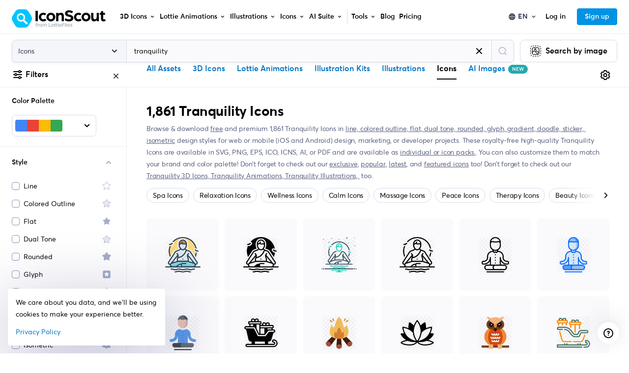

--- FILE ---
content_type: application/javascript; charset=utf-8
request_url: https://cdna.iconscout.com/1414494.modern.js
body_size: -356
content:
(window.webpackJsonp=window.webpackJsonp||[]).push([[615],{1025:function(d,e,f){"use strict";f.r(e),e.default=f.p+"db15cfa5bf534aaed9d143563f0adf4b.lottie"}}]);


--- FILE ---
content_type: application/javascript; charset=utf-8
request_url: https://cdna.iconscout.com/3e47d8f.modern.js
body_size: 6516
content:
!function(e){function c(data){for(var c,d,n=data[0],o=data[1],l=data[2],i=0,h=[];i<n.length;i++)d=n[i],Object.prototype.hasOwnProperty.call(r,d)&&r[d]&&h.push(r[d][0]),r[d]=0;for(c in o)Object.prototype.hasOwnProperty.call(o,c)&&(e[c]=o[c]);for(v&&v(data);h.length;)h.shift()();return t.push.apply(t,l||[]),f()}function f(){for(var e,i=0;i<t.length;i++){for(var c=t[i],f=!0,d=1;d<c.length;d++){var o=c[d];0!==r[o]&&(f=!1)}f&&(t.splice(i--,1),e=n(n.s=c[0]))}return e}var d={},r={305:0},t=[];function n(c){if(d[c])return d[c].exports;var f=d[c]={i:c,l:!1,exports:{}};return e[c].call(f.exports,f,f.exports,n),f.l=!0,f.exports}n.e=function(e){var c=[],f=r[e];if(0!==f)if(f)c.push(f[2]);else{var d=new Promise((function(c,d){f=r[e]=[c,d]}));c.push(f[2]=d);var t,script=document.createElement("script");script.charset="utf-8",script.timeout=120,n.nc&&script.setAttribute("nonce",n.nc),script.src=function(e){return n.p+""+{0:"683694a",1:"5a44ce7",2:"7f8a6a7",3:"a4122b0",4:"9c97ad2",5:"1867c53",6:"5c9b14e",7:"fdb4f5b",8:"d784ac2",9:"3f56630",10:"9d5dcfd",11:"42df69b",12:"ca002b1",13:"42b375f",14:"4078a89",15:"645513b",16:"135b721",17:"8ee528a",18:"cb03999",19:"8c97f17",20:"a50babb",21:"2a7ade2",22:"6aefbce",23:"895a79d",24:"fb9a57c",25:"f487e77",26:"0e58ed5",27:"2e7e10d",28:"e8f4909",29:"30f57e0",30:"3fb1fbf",31:"18753c1",32:"93b3f0e",33:"8fbbf85",34:"c1027d9",35:"936e100",36:"e6df0ab",37:"35d68a3",38:"4afc582",39:"6428fff",40:"ef8e99d",41:"25669ce",42:"2e39508",43:"1903950",44:"089bbd2",45:"e3099df",46:"cd00890",47:"114dc07",48:"077f768",49:"e909532",50:"22f3c7f",51:"ebda351",52:"bb1c166",53:"67f25d2",54:"ab729ec",55:"6021f88",56:"6d47fb2",57:"687a93c",58:"f1898fb",59:"e803e9b",60:"a081051",61:"aad9cab",62:"56508a8",63:"a235cb8",64:"6b73c44",65:"06111a9",66:"6f540a5",67:"3dc7bca",68:"230511d",69:"e829e7e",70:"6c14635",71:"088766e",72:"add71b1",73:"63c7c93",74:"2ecc175",75:"0994307",76:"4a7e0a1",77:"3d6ea0f",78:"7462146",79:"4b9c15a",80:"f10d5b9",81:"11ddf29",82:"284119e",83:"ece31c1",84:"fd84059",85:"bb0eeec",86:"352f986",87:"4e48cac",88:"dd46b24",89:"0627757",90:"e78fb83",91:"7a9b4fd",92:"a9c4f57",93:"f7793c4",94:"2c0509d",95:"debcb99",96:"9637b8a",97:"45c881d",98:"c15abce",99:"1437a1d",100:"da011a4",101:"55c4bda",102:"37ce714",103:"36bb825",104:"4b7a9bd",105:"b969e62",106:"d60c620",107:"3838037",108:"5ce5f58",109:"205ff30",110:"3969ee3",111:"d5d9f21",112:"10ccda5",113:"eb9e73a",115:"fc5ea12",116:"f7198ca",118:"b7ec332",119:"67d820e",120:"06b4af8",121:"9d96545",122:"0d409ca",123:"139e127",124:"0a05cfd",125:"92b7f51",126:"3cda261",127:"f8e85b4",128:"b8bb9a0",129:"d44a5f7",130:"8d556c5",131:"cdce8e1",132:"f210397",133:"41e7f36",134:"446100a",135:"41ad4f2",136:"e8153f1",137:"0c9312e",138:"be2c9e7",139:"4d3da6d",140:"727c5d3",141:"b2869f1",142:"d594b60",143:"f0436eb",144:"8e1a937",145:"37950a2",146:"54d211f",147:"773c540",148:"fa266c2",149:"88e879c",150:"bd3a427",151:"98621f1",152:"ea954f1",153:"c22a686",154:"7adeee1",155:"9c33744",156:"eb40b72",157:"66ee3eb",158:"5b4a413",159:"917e92d",160:"310c19d",161:"332ceec",162:"c0ab1d3",163:"be445ed",164:"e0146f0",165:"5e99c62",166:"670928b",167:"4929361",168:"df9efd1",169:"7bdf50e",170:"a1d64e5",171:"bcfa7fc",172:"4270868",173:"38ab356",174:"d57e4f1",175:"bf358da",176:"f07b77f",177:"9b5f651",178:"3adc39d",179:"0ca7ae5",180:"22bd27c",181:"12c62a0",182:"2daa111",183:"8952c89",184:"172af77",185:"1d1011c",186:"292a1a7",187:"b40d9db",188:"f10ed11",189:"9de44e4",190:"d47a250",191:"e1cd160",192:"e2ca0aa",193:"df34cb7",194:"7fdc188",195:"6946bca",196:"474f3eb",197:"fdbbb05",198:"6f6643c",199:"113e219",200:"2865af4",201:"131da46",202:"3631fd1",203:"5a48c22",204:"60fded9",205:"320b713",206:"2e1d34e",207:"820e61a",208:"dc6f27a",209:"80a726c",210:"fdb4ed9",211:"047c8f6",212:"01eedf2",213:"6b616e7",214:"e22bea1",215:"55e2bad",216:"85acb9e",217:"f505ff2",218:"a3b148b",219:"4226d1a",220:"cddae2f",221:"f6ddac0",222:"1b86989",223:"05a1118",224:"42c2980",225:"2d1fa81",226:"ece26b8",227:"1de5340",228:"4a0d4ff",229:"3f36c39",230:"544e354",231:"f65e6b2",232:"16c8d3b",233:"bfd91d4",234:"3c3260d",235:"5eaa729",236:"6de3559",237:"4bb71a0",238:"e49918e",239:"eb5e337",240:"bd17c7a",241:"479374a",242:"a8c75e6",243:"a77287d",244:"0eafcd0",245:"8de8a14",246:"ddbc0bc",247:"ce8321b",248:"e9e8088",249:"f001d23",250:"8700ea7",251:"5f1c3c6",252:"804685e",253:"eeddcf1",254:"34ee1fe",255:"0a13df6",256:"176ca50",257:"c3e0f17",258:"acfd844",259:"d08de84",260:"ac751d5",261:"d1914c0",262:"127ae85",263:"b1de6d6",264:"0a27b35",265:"a50a941",266:"4b94a13",267:"ce83164",268:"d83fb4b",269:"29b6195",270:"5caf074",271:"dcfb906",272:"d569c19",273:"b94bbfe",274:"e766626",275:"d139ec9",276:"2d07699",277:"ff9c558",278:"0d62b50",279:"f811ea1",280:"3b86bf7",281:"d25cb7e",282:"269f1b6",283:"2b33247",284:"514a767",285:"41b1a70",286:"6b87c0a",287:"3669706",288:"d54985f",289:"2313768",290:"23726cd",291:"0c9cdf8",292:"7943ba6",293:"54330e3",294:"96618a9",295:"55da2c1",296:"93be62c",297:"4cd25a5",298:"d82d5a0",299:"e5d9ae5",300:"cd8ca65",301:"142594f",302:"3b5187a",303:"337ee96",304:"8e0fec4",306:"c1ea65f",308:"71d02e3",309:"39c7a83",310:"5f07d08",311:"28558d0",312:"1d7cabe",313:"0fde828",314:"5685103",315:"3e4a9cd",316:"1e6d28a",317:"18ec071",318:"1b88082",319:"f17cd93",320:"1c781b7",321:"7d10a1a",322:"827784f",323:"f10f89e",324:"da422e5",325:"45eda6f",326:"2066f5a",327:"95aedeb",328:"840a863",329:"39ba574",330:"b4bfa5c",331:"517a5cd",332:"28e1eb5",333:"8d40a4f",334:"e7615cc",335:"a1ea11e",336:"f201fe2",337:"5210340",338:"b60e3b1",339:"f73f6fc",340:"1d29e83",341:"c0f5d8a",342:"efcadbe",343:"8cfe2d4",344:"b52a570",345:"ded3c0b",346:"c6048d1",347:"8c93d5c",348:"b7e335a",349:"b9b37bc",350:"74a768b",351:"8c0064a",352:"f555f3a",353:"b51992f",354:"6529553",355:"d87f1cb",356:"3ffb3e3",357:"1b632ef",358:"8f35169",359:"681fff8",360:"337716f",361:"5ca6741",362:"d9c0974",363:"7fcc74e",364:"47fb911",365:"8b10444",366:"26a74a5",367:"ce63d7d",368:"4b5a7a5",369:"2a7d752",370:"3a60cf2",371:"0649aad",372:"8094103",373:"fb5cd39",374:"57c9bca",375:"8234fd2",376:"e2f4029",377:"1a87473",378:"ac1bfe6",379:"041326f",380:"2a218ad",381:"b05b6e9",382:"8a9deaa",383:"8dbde59",384:"ca88204",385:"ed1d50a",386:"bcca69c",387:"9d94eb6",388:"dad0a6d",389:"9caff8e",390:"cc098af",391:"a2def9f",392:"beed0bf",393:"a895e87",394:"4d6e6db",395:"5b9edcb",396:"3e4d949",397:"d820912",398:"d56eb1c",399:"33c7a0a",400:"f4b60b0",401:"ac949e4",402:"4a7bc84",403:"22b2274",404:"8635684",405:"d094f95",406:"7eb5a55",407:"b799d59",408:"1531d97",409:"bb90e4d",410:"0227c2e",411:"07b9411",412:"49f3c87",413:"a33100a",414:"e523061",415:"89eefdf",416:"ae31fc6",417:"c020805",418:"c07661a",419:"de9a188",420:"06c0c54",421:"45b92c2",422:"ef5d871",423:"9a52e9f",424:"acba9a0",425:"5d77e4d",426:"59c9393",427:"a02cc83",428:"50af9ff",429:"9787c99",430:"8dbe5d9",431:"f333745",432:"6a74a08",433:"3594615",434:"391aa63",435:"d215bcb",436:"61fb855",437:"e18da67",438:"cf9f8f9",439:"b98e042",440:"7b4e8da",441:"1220eb0",442:"a0be977",443:"4d0563a",444:"e8a3bc6",445:"1905eb8",446:"0566cbd",447:"f987f44",448:"a23b5ff",449:"30049de",450:"364dd9e",451:"ec28850",452:"e80b91c",453:"573df21",454:"be2b9f6",455:"6e4438f",456:"9452a0c",457:"0175a1d",458:"15fc8eb",459:"0c51e7b",460:"936ccc5",461:"d901c86",462:"b921abb",463:"c003337",464:"423083e",465:"7eaab14",466:"3bf6371",467:"4e0a196",468:"127ab0e",469:"ff5f928",470:"d5ba7a1",471:"8d9f219",472:"a3e7c07",473:"7014f9b",474:"5ba5fe4",475:"4182690",476:"b9fef3b",477:"739e798",478:"9ee9872",479:"a7cae5d",480:"8b01c4f",481:"84b245a",482:"7e93c52",483:"64c6606",484:"d28e25b",485:"14838b2",486:"2e3ae87",487:"f84db8e",488:"5d9fc62",489:"fe6337e",490:"57fd179",491:"1fffc0f",492:"e58c77e",493:"cd127d7",494:"e435655",495:"286be76",496:"a3acc26",497:"c690848",498:"9e235c4",499:"048c091",500:"f30af35",501:"d5b4fb4",502:"156d77d",503:"4a89dad",504:"08029c9",505:"caa13ac",506:"747d58f",507:"ccf5f34",508:"3ab5be2",509:"0886446",510:"7cc6979",511:"c887106",512:"f273a9c",513:"431d6ef",514:"e64b644",515:"c4c2389",516:"aa96e2b",517:"4f0af49",518:"dc15f86",519:"8680758",520:"8bcb377",521:"c66ff53",522:"3b41b52",523:"92df412",524:"56befd1",525:"89e80e4",526:"6bc1e90",527:"cf9a542",528:"f5c78ae",529:"163e02c",530:"686650b",531:"4872cb2",532:"e9c307c",533:"fd5407e",534:"5221bed",535:"f164993",536:"91dab88",537:"a680b7c",538:"96e1411",539:"01f6626",540:"70029ef",541:"da355e2",542:"a867427",543:"87d987f",544:"eded928",545:"6b9f106",546:"4587019",547:"2c26f7c",548:"66a5f05",549:"1b30fa7",550:"93a5ece",551:"40592e4",552:"731b480",553:"9bf6150",554:"866d99e",555:"33f165e",556:"fce21ef",557:"bb4057c",558:"7bc4e57",559:"b3ee1a7",560:"def3a24",561:"1ca9de2",562:"73ebedb",563:"9f3ebac",564:"8cea1da",565:"8a50ab0",566:"7b864b1",567:"4f4d392",568:"5b40aa7",569:"a7a4ad0",570:"c61327f",571:"30c11a4",572:"5b25cfc",573:"f2060ee",574:"41efa6e",575:"0f93bcd",576:"9a2c971",577:"deb62d1",578:"0f9ac72",579:"f96bf55",580:"ccbe5ce",581:"4b03e3e",582:"6d94ac1",583:"34b39b4",584:"81e164a",585:"fd314ea",586:"013a98c",587:"2bb115d",588:"8309b7f",589:"0562d98",590:"bdb08b1",591:"e18a138",592:"1f03e6f",593:"874842e",594:"f30bc2e",595:"ad263e5",596:"a5824bd",597:"d82caf0",598:"080318e",599:"c22c37d",600:"ed15822",601:"462cdc0",602:"cb423bd",603:"f213687",604:"45be453",605:"3e9ba04",606:"9df1929",607:"a535cf7",608:"16f9ba3",609:"5a4750e",610:"da1bb65",611:"f9c983c",612:"5648344",613:"c38e4cf",614:"8630738",615:"1414494",616:"378b793",617:"2a89a6f",618:"2401537",619:"1a95f5b",620:"d25b300",621:"67905c4",622:"77d9247",623:"260796a",624:"6b9cc9d",625:"9f8f4e7",626:"6bfb649",627:"e859ddf",628:"2a37bad",629:"7df338e",630:"f54a590",631:"18bfd3c",632:"00b5e5b",633:"4ec63d0",634:"fa1b217",635:"0a4787a",636:"9b27f00",637:"fb6df4d",638:"225355e",639:"1db5d53",640:"8dfb51a",641:"9ac8852",642:"879d564",643:"8736c46",644:"40c57d8",645:"9ac4b7b",646:"03c643f",647:"81b36d0",648:"630a788",649:"c099695",650:"0024a79",651:"b144e72",652:"367ab38",653:"87572c1",654:"7863cac",655:"9985cf5",656:"3d56825",657:"5bacdba",658:"7e1469d",659:"dc3c1f7",660:"ddf78b0",661:"0ee8d00",662:"979053f",663:"85a7e6e",664:"8ae4d95",665:"ad4ef3c",666:"bd7cd5d",667:"eb61c6a",668:"e0e2b70",669:"ac13aec",670:"57ee934",671:"6b1a50b",672:"89d17ff",673:"25387a2",674:"66d59c6",675:"bcf967a",676:"6de7fb8",677:"5749a61",678:"07c8009",679:"5ae5d25",680:"2ad6a28",681:"87addf6",682:"c4f2ad2",683:"afc3701",684:"4933c42",685:"2476404",686:"4fef8da",687:"fb1af00",688:"d0a5868",689:"df8972c",690:"984fb3f",691:"8df5621",692:"1b884bc",693:"f471901",694:"22c350b",695:"16c263b",696:"295a8fb",697:"9f898b1",698:"af9e270",699:"e66d439",700:"e5d7f8e",701:"eac792d",702:"d800c36",703:"88fbd55",704:"1928348",705:"c483e9c",706:"48764fd",707:"7ba22ab",708:"adfbefb",709:"3e01b43",710:"e41dee7",711:"450d4f0",712:"8bc541a",713:"a129ff7",714:"bf5e47d",715:"abd488b",716:"38a5951",717:"ff9d957",718:"b6e91cc",719:"dbe7de5",720:"ed271fd",721:"e102498",722:"735dac9",723:"71a35b3",724:"a88a1b8",725:"d45cc8d",726:"f017270",727:"facbc64",728:"0cc31a4",729:"968edbb",730:"3908aa0",731:"31f2746",732:"88c2cfa",733:"b78ce74",734:"550b531",735:"db34165",736:"7764d44",737:"d078bdf",738:"82fc32b",739:"61119a1",740:"62dd353",741:"a14c222",742:"eeb134b",743:"6b3d766",744:"8c09fbc",745:"afaddeb",746:"9887edc",747:"b3bdd09",748:"c5893f0",749:"4613276",750:"d12bf85",751:"99aff52",752:"d4210de",753:"23e7ebb",754:"b1249bc",755:"6029f3c",756:"6e33b1f",757:"446742f",758:"abd901b",759:"c3f19dd",760:"1a87cea",761:"323ffb6",762:"e17767c",763:"e4b2e99",764:"4c7dc40",765:"3efed45",766:"887f7ff",767:"392cb1f",768:"c461150",769:"8b18f90",770:"8efb6af",771:"5716f94",772:"7e31748",773:"bf43c2e",774:"dc2bdb3",775:"32b1c41",776:"8e77f01",777:"4a77a9d",778:"2cbad9b",779:"66f4a13",780:"d555ca9",781:"88fe5e0",782:"30b30a9",783:"d90cf4a",784:"e8ca552",785:"9f21b68",786:"1ae0d08",787:"fd3ceb7",788:"ead2dab",789:"c9b8af9",790:"39d8c6f",791:"ef81ba4",792:"4332126",793:"1ad0baf",794:"c6cfc69",795:"7ea9819",796:"b12ba10",797:"8375a28",798:"062b536"}[e]+".modern.js"}(e);var o=new Error;t=function(c){script.onerror=script.onload=null,clearTimeout(l);var f=r[e];if(0!==f){if(f){var d=c&&("load"===c.type?"missing":c.type),t=c&&c.target&&c.target.src;o.message="Loading chunk "+e+" failed.\n("+d+": "+t+")",o.name="ChunkLoadError",o.type=d,o.request=t,f[1](o)}r[e]=void 0}};var l=setTimeout((function(){t({type:"timeout",target:script})}),12e4);script.onerror=script.onload=t,document.head.appendChild(script)}return Promise.all(c)},n.m=e,n.c=d,n.d=function(e,c,f){n.o(e,c)||Object.defineProperty(e,c,{enumerable:!0,get:f})},n.r=function(e){"undefined"!=typeof Symbol&&Symbol.toStringTag&&Object.defineProperty(e,Symbol.toStringTag,{value:"Module"}),Object.defineProperty(e,"__esModule",{value:!0})},n.t=function(e,c){if(1&c&&(e=n(e)),8&c)return e;if(4&c&&"object"==typeof e&&e&&e.__esModule)return e;var f=Object.create(null);if(n.r(f),Object.defineProperty(f,"default",{enumerable:!0,value:e}),2&c&&"string"!=typeof e)for(var d in e)n.d(f,d,function(c){return e[c]}.bind(null,d));return f},n.n=function(e){var c=e&&e.__esModule?function(){return e.default}:function(){return e};return n.d(c,"a",c),c},n.o=function(object,e){return Object.prototype.hasOwnProperty.call(object,e)},n.p="https://cdna.iconscout.com/",n.oe=function(e){throw console.error(e),e};var o=window.webpackJsonp=window.webpackJsonp||[],l=o.push.bind(o);o.push=c,o=o.slice();for(var i=0;i<o.length;i++)c(o[i]);var v=l;f()}([]);


--- FILE ---
content_type: application/javascript; charset=utf-8
request_url: https://cdna.iconscout.com/a535cf7.modern.js
body_size: 67
content:
(window.webpackJsonp=window.webpackJsonp||[]).push([[607],{1017:function(c,n,o){"use strict";o.r(n),n.default=o.p+"a002cd55cb370b0142a931858bac446b.lottie"}}]);


--- FILE ---
content_type: application/javascript; charset=utf-8
request_url: https://cdna.iconscout.com/c887106.modern.js
body_size: 151
content:
(window.webpackJsonp=window.webpackJsonp||[]).push([[511],{1578:function(n){n.exports=JSON.parse('[{"name":"business","slug":"business","lang":"en"},{"name":"people","slug":"people","lang":"en"},{"name":"emoji","slug":"emoji","lang":"en"},{"name":"money","slug":"money","lang":"en"},{"name":"finance","slug":"finance","lang":"en"},{"name":"coin","slug":"coin","lang":"en"},{"name":"ai","slug":"ai","lang":"en"},{"name":"car","slug":"car","lang":"en"},{"name":"gift","slug":"gift","lang":"en"},{"name":"user-interface","slug":"user-interface","lang":"en"},{"name":"phone","slug":"phone","lang":"en"},{"name":"calendar","slug":"calendar","lang":"en"},{"name":"star","slug":"star","lang":"en"},{"name":"arrow","slug":"arrow","lang":"en"},{"name":"instagram","slug":"instagram","lang":"en"},{"name":"avatar","slug":"avatar","lang":"en"},{"name":"tiktok","slug":"tiktok","lang":"en"},{"name":"food","slug":"food","lang":"en"},{"name":"book","slug":"book","lang":"en"},{"name":"rocket","slug":"rocket","lang":"en"},{"name":"social-media","slug":"social-media","lang":"en"},{"name":"youtube","slug":"youtube","lang":"en"},{"name":"heart","slug":"heart","lang":"en"},{"name":"facebook","slug":"facebook","lang":"en"},{"name":"instagram logo","slug":"instagram-logo","lang":"en"},{"name":"user","slug":"user","lang":"en"},{"name":"home","slug":"home","lang":"en"},{"name":"photoshop","slug":"photoshop","lang":"en"},{"name":"crypto","slug":"crypto","lang":"en"},{"name":"abstract shapes","slug":"abstract-shapes","lang":"en"},{"name":"christmas","slug":"christmas","lang":"en"},{"name":"robot","slug":"robot","lang":"en"},{"name":"icons","slug":"icons","lang":"en"},{"name":"game","slug":"game","lang":"en"},{"name":"abstract","slug":"abstract","lang":"en"},{"name":"education","slug":"education","lang":"en"},{"name":"camera","slug":"camera","lang":"en"},{"name":"gift-box","slug":"gift-box","lang":"en"},{"name":"wallet","slug":"wallet","lang":"en"},{"name":"chat","slug":"chat","lang":"en"},{"name":"clock","slug":"clock","lang":"en"},{"name":"document","slug":"document","lang":"en"},{"name":"check","slug":"check","lang":"en"},{"name":"location","slug":"location","lang":"en"},{"name":"search","slug":"search","lang":"en"},{"name":"shopping","slug":"shopping","lang":"en"},{"name":"shield","slug":"shield","lang":"en"},{"name":"hand","slug":"hand","lang":"en"},{"name":"lock","slug":"lock","lang":"en"},{"name":"video","slug":"video","lang":"en"},{"name":"crown","slug":"crown","lang":"en"},{"name":"design development","slug":"design-development","lang":"en"},{"name":"trophy","slug":"trophy","lang":"en"},{"name":"time","slug":"time","lang":"en"},{"name":"bitcoin","slug":"bitcoin","lang":"en"},{"name":"house","slug":"house","lang":"en"},{"name":"technology","slug":"technology","lang":"en"},{"name":"music","slug":"music","lang":"en"},{"name":"computer","slug":"computer","lang":"en"}]')}}]);


--- FILE ---
content_type: application/javascript; charset=utf-8
request_url: https://cdna.iconscout.com/f4b60b0.modern.js
body_size: 1917
content:
(window.webpackJsonp=window.webpackJsonp||[]).push([[400],{1293:function(t,e,n){var content=n(1450);content.__esModule&&(content=content.default),"string"==typeof content&&(content=[[t.i,content,""]]),content.locals&&(t.exports=content.locals);(0,n(40).default)("47c2f35c",content,!0,{sourceMap:!1})},1449:function(t,e,n){"use strict";var r=n(1293),o=n.n(r);n.d(e,"default",(function(){return o.a}))},1450:function(t,e,n){var r=n(39)((function(i){return i[1]}));r.push([t.i,"@media (max-width: 1023.98px){.container_K0Oks img,.container_K0Oks video,.container_K0Oks lottie-player{max-width:100%;height:auto !important;width:auto !important}}\n",""]),r.locals={container:"container_K0Oks"},t.exports=r},1453:function(t,e,n){"use strict";n(34),n(50);var r=n(71),o=n(366),l=n(191),c={components:{Lottie:n(188).default,LazyVideo:l.default},props:{src:{type:Object,default:()=>{}},width:{type:Number,default:0},height:{type:Number,default:0}},methods:{generateSrcSetPx:r.c,resizedUrl:o.a,generateMultipleFormats:r.a}},d=n(1449),m=n(6);var component=Object(m.a)(c,(function(){var t=this,e=t._self._c;return e("div",{class:["d-flex align-items-center justify-content-center",t.$style.container]},[t.src.ext.includes(".json")||t.src.ext.includes(".lottie")?[e("lottie",{attrs:{width:t.width,height:t.height,"player-content":t.src.url,"player-type":t.src.ext.includes(".lottie")?"dotLottie":"json",loop:""}})]:t.src.ext.includes(".mp4")?e("lazy-video",{attrs:{src:t.resizedUrl({url:t.src.url,h:t.height}),width:t.width,height:t.height,type:"video/mp4",autoplay:"",loop:"",playsinline:""}}):e("picture",[e("source",t._b({},"source",t.generateMultipleFormats({url:t.src.url,w:t.width}),!1)),t._v(" "),e("img",t._b({staticClass:"object-fit-contain",attrs:{alt:t.src.alternativeText,width:t.width,height:t.height,loading:"lazy"}},"img",t.generateSrcSetPx({url:t.src.url,w:t.width,format:"webp"}),!1))])],2)}),[],!1,(function(t){this.$style=d.default.locals||d.default}),null,null);e.a=component.exports},4108:function(t,e,n){"use strict";var r={props:{size:{type:String,default:"1em"}}},o=n(6),component=Object(o.a)(r,(function(){var t=this,e=t._self._c;return e("svg",t._b({staticClass:"ui-svg-inline",attrs:{width:t.size,height:t.size,xmlns:"http://www.w3.org/2000/svg",viewBox:"0 0 24 24",fill:"currentColor"}},"svg",t.$attrs,!1),[e("path",{attrs:{d:"M18,10.82a1,1,0,0,0-1,1V19a1,1,0,0,1-1,1H5a1,1,0,0,1-1-1V8A1,1,0,0,1,5,7h7.18a1,1,0,0,0,0-2H5A3,3,0,0,0,2,8V19a3,3,0,0,0,3,3H16a3,3,0,0,0,3-3V11.82A1,1,0,0,0,18,10.82Zm3.92-8.2a1,1,0,0,0-.54-.54A1,1,0,0,0,21,2H15a1,1,0,0,0,0,2h3.59L8.29,14.29a1,1,0,0,0,0,1.42,1,1,0,0,0,1.42,0L20,5.41V9a1,1,0,0,0,2,0V3A1,1,0,0,0,21.92,2.62Z"}})])}),[],!1,null,null,null);e.a=component.exports},4489:function(t,e,n){var content=n(5941);content.__esModule&&(content=content.default),"string"==typeof content&&(content=[[t.i,content,""]]),content.locals&&(t.exports=content.locals);(0,n(40).default)("559b0ab8",content,!0,{sourceMap:!1})},5940:function(t,e,n){"use strict";var r=n(4489),o=n.n(r);n.d(e,"default",(function(){return o.a}))},5941:function(t,e,n){var r=n(39)((function(i){return i[1]}));r.push([t.i,".container_VEyRK{margin-bottom:7rem}@media (max-width: 1023.98px){.container_VEyRK{margin-bottom:3.75rem}}.container_VEyRK .mainTitle_nylWJ{max-width:42.375rem;width:100%;margin:0 auto}@media (max-width: 1023.98px){.container_VEyRK .mainTitle_nylWJ h2{margin-bottom:3.125rem}}.container_VEyRK .shapeList_x4yE\\+{display:grid;grid-gap:.75rem;grid-template-columns:repeat(5, minmax(13.125rem, 1fr));margin:0 auto;width:100%;margin-bottom:1rem;position:relative}@media (max-width: 1279.98px){.container_VEyRK .shapeList_x4yE\\+{grid-template-columns:repeat(4, minmax(9.375rem, 1fr))}}@media (max-width: 1023.98px){.container_VEyRK .shapeList_x4yE\\+{grid-template-columns:repeat(3, minmax(7.1875rem, 1fr))}}@media (max-width: 575.98px){.container_VEyRK .shapeList_x4yE\\+{grid-template-columns:repeat(2, minmax(6.875rem, 1fr))}}.container_VEyRK .shapeList_x4yE\\+:after{content:'';width:100%;height:13.4375rem;position:absolute;left:0;right:0;bottom:0;background:linear-gradient(359.34deg, #fff 21.16%, rgba(255,255,255,0) 182.45%)}@media (max-width: 1023.98px){.container_VEyRK .shapeList_x4yE\\+:after{height:7.1875rem}}.container_VEyRK .shapeList_x4yE\\+ .shapeSingle_5ZXJQ{display:flex;align-items:center;justify-content:center;background:#FAFAFC;border:1px solid #FAFAFC;border-radius:.625rem;height:13.125rem;overflow:hidden;transition:all 0.5s ease}.container_VEyRK .shapeList_x4yE\\+ .shapeSingle_5ZXJQ img{max-width:100%;transition:all 0.5s ease}.container_VEyRK .shapeList_x4yE\\+ .shapeSingle_5ZXJQ video{width:200px;height:200px;object-fit:contain;transition:all 0.5s ease}.container_VEyRK .shapeList_x4yE\\+ .shapeSingle_5ZXJQ:hover{border-color:#B4BAD6}.container_VEyRK .shapeList_x4yE\\+ .shapeSingle_5ZXJQ:hover img,.container_VEyRK .shapeList_x4yE\\+ .shapeSingle_5ZXJQ:hover video{transform:scale(1.1)}\n",""]),r.locals={container:"container_VEyRK",mainTitle:"mainTitle_nylWJ",shapeList:"shapeList_x4yE+",shapeSingle:"shapeSingle_5ZXJQ"},t.exports=r},6356:function(t,e,n){"use strict";n.r(e);var r=n(4108),o=n(1453),l={components:{UilExternalLinkAlt:r.a,Media:o.a},props:{data:{type:Object,default:()=>{}},trackingEventName:{type:String,default:null}}},c=n(5940),d=n(6);var component=Object(d.a)(l,(function(){var t=this,e=t._self._c;return e("div",{class:t.$style.container},[e("div",{staticClass:"container"},[e("div",{staticClass:"text-center"},[e("h2",{staticClass:"mb-9"},[t._v(t._s(t.data.title))])]),t._v(" "),e("div",{staticClass:"row justify-content-center"},[e("div",{staticClass:"col-md-10"},[e("div",{class:t.$style.shapeList},t._l(t.data.assets,(function(n,r){return e("div",{key:r},[n.url?e("a",{directives:[{name:"track",rawName:"v-track",value:{event:t.trackingEventName,data:{cms:"strapi",section:t.data.__component.split(".")[0],variant:t.data.__component.split(".")[1],productUrl:n.url}},expression:"{\n                event: trackingEventName,\n                data: {\n                  cms: 'strapi',\n                  section: data.__component.split('.')[0],\n                  variant: data.__component.split('.')[1],\n                  productUrl: item.url,\n                },\n              }"}],class:t.$style.shapeSingle,attrs:{href:n.url,target:"_blank",rel:"noopener"}},[n.imageVideoLottie.data?e("media",{attrs:{src:n.imageVideoLottie.data.attributes,width:150,height:150}}):t._e()],1):e("div",{class:t.$style.shapeSingle},[n.imageVideoLottie.data?e("media",{attrs:{src:n.imageVideoLottie.data.attributes,width:150,height:150}}):t._e()],1)])})),0),t._v(" "),e("div",{staticClass:"d-flex justify-content-center"},[t.data.callToAction?e("a",{directives:[{name:"track",rawName:"v-track",value:{event:t.trackingEventName,data:{cms:"strapi",section:t.data.__component.split(".")[0],variant:t.data.__component.split(".")[1],action:t.data.callToAction.buttonTitle}},expression:"{\n              event: trackingEventName,\n              data: {\n                cms: 'strapi',\n                section: data.__component.split('.')[0],\n                variant: data.__component.split('.')[1],\n                action: data.callToAction.buttonTitle,\n              },\n            }"}],staticClass:"btn btn-primary btn-lg has-icon",attrs:{href:t.data.callToAction.buttonUrl,target:"_blank",rel:"noopener"}},[e("span",{staticClass:"mr-2"},[t._v(t._s(t.data.callToAction.buttonTitle))]),t._v(" "),e("uil-external-link-alt")],1):t._e()])])])])])}),[],!1,(function(t){this.$style=c.default.locals||c.default}),null,null);e.default=component.exports}}]);


--- FILE ---
content_type: application/javascript; charset=utf-8
request_url: https://cdna.iconscout.com/295a8fb.modern.js
body_size: -355
content:
(window.webpackJsonp=window.webpackJsonp||[]).push([[696],{1106:function(e,n,o){"use strict";o.r(n),n.default=o.p+"45d10d2346e72146491f67f770bae595.lottie"}}]);
